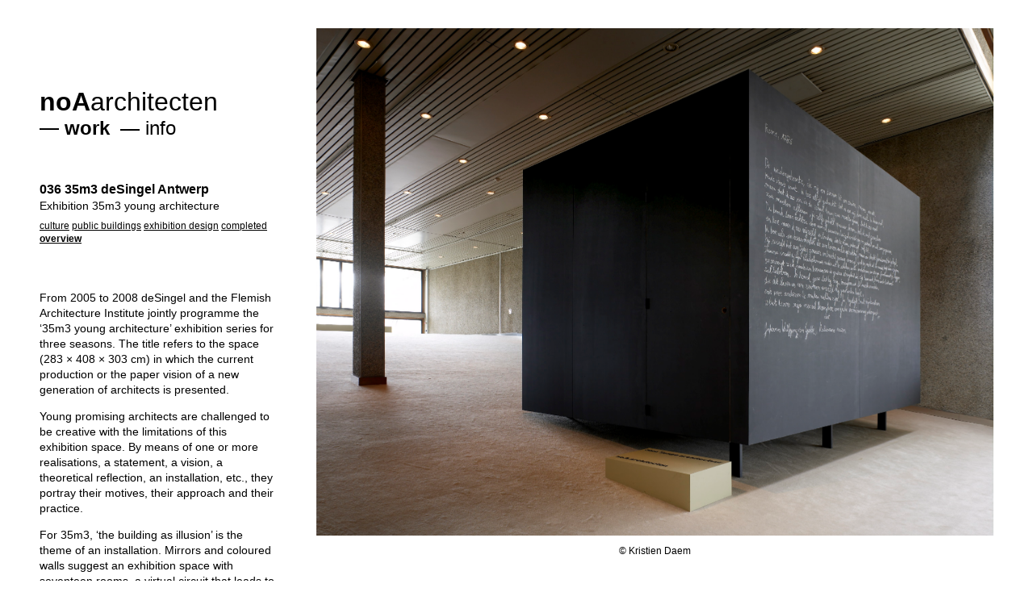

--- FILE ---
content_type: text/html; charset=UTF-8
request_url: https://noaarchitecten.net/projects/66/036-35m3-desingel-antwerp?tag=overview
body_size: 2044
content:
<!DOCTYPE html>
<html lang="en">
<head>
    <meta charset="utf-8">
    <meta http-equiv="X-UA-Compatible" content="IE=edge">
    <meta name="viewport" content="width=device-width, initial-scale=1">
    <meta name="csrf-token" content="n7KpRgyC6ka4UQ6zP6hO0AsgWBtnIrXad037rhdI">

    
<title>noAarchitecten — 036 35m3 deSingel Antwerp</title>
<meta name="description" content="Exhibition 35m3 young architecture">

<meta property="og:title" content="noAarchitecten — 036 35m3 deSingel Antwerp" />
<meta property="og:type" content="website" />
<meta property="og:url" content="https://noaarchitecten.net/projects/66/036-35m3-desingel-antwerp" />
<meta property="og:description" content="Exhibition 35m3 young architecture" />

 

    <link href="/css/app.css?id=b754a17c96e6d53b7793" rel="stylesheet">
</head>
<body id="project-036-35m3-desingel-antwerp" class="projects single">

    <header id="main-header">
	<div class="nav-bar">

		<nav class="brand">
            <a href="https://noaarchitecten.net">
                <b>noA</b>architecten
            </a>
		</nav>
		<nav class="language">
			<ul>
                 
                <li class="is-active">
                    <a href="https://noaarchitecten.net/projects/66/036-35m3-desingel-antwerp">en</a> 
                </li>
                 
			</ul>
		</nav>
		<nav class="menu">
			<ul>
                <li class="is-active">
                    <a href="https://noaarchitecten.net/projects">work</a>
                </li>
                <li class="">
                    <a href="https://noaarchitecten.net/info">info</a>
                </li>
			</ul>
        </nav>
        
    </div>
</header>
 
    
    <main class="project">

	<section class="images carousel">

        <div class="slideshow">
             
            <figure>
                <img data-uid="581cbe9bf0caa" src="" data-src="/storage/media/img/original/583_noaa03635m3antwerpen02jpg.jpg" data-original="/storage/media/img/original/583_noaa03635m3antwerpen02jpg.jpg" alt="" width="1999" height="1501" /> 
    
                <figcaption>
    
                     
                    <div class="copyright">
                        &copy; Kristien Daem 
                    </div>
                     
    
                     
                    
                </figcaption>
            </figure>
             
            <figure>
                <img data-uid="58414435b0f07" src="" data-src="/storage/media/img/original/760_noaa03635m3antwerpen02jpg.jpg" data-original="/storage/media/img/original/760_noaa03635m3antwerpen02jpg.jpg" alt="" width="1999" height="1501" /> 
    
                <figcaption>
    
                     
                    <div class="copyright">
                        &copy; Kristien Daem 
                    </div>
                     
    
                     
                    
                </figcaption>
            </figure>
             
            <figure>
                <img data-uid="58414436118cd" src="" data-src="/storage/media/img/original/761_noaa03635m3antwerpen03jpg.jpg" data-original="/storage/media/img/original/761_noaa03635m3antwerpen03jpg.jpg" alt="" width="683" height="1024" /> 
    
                <figcaption>
    
                     
                    <div class="copyright">
                        &copy; Jan Kempenaers 
                    </div>
                     
    
                     
                    
                </figcaption>
            </figure>
             
            <figure>
                <img data-uid="584144366f82d" src="" data-src="/storage/media/img/original/762_noaa03635m3antwerpen04jpg.jpg" data-original="/storage/media/img/original/762_noaa03635m3antwerpen04jpg.jpg" alt="" width="2000" height="1501" /> 
    
                <figcaption>
    
                     
                    <div class="copyright">
                        &copy; Jan Kempenaers 
                    </div>
                     
    
                     
                    
                </figcaption>
            </figure>
             
            <figure>
                <img data-uid="58414436f28c9" src="" data-src="/storage/media/img/original/763_noaa03635m3antwerpen05jpg.jpg" data-original="/storage/media/img/original/763_noaa03635m3antwerpen05jpg.jpg" alt="" width="2000" height="1501" /> 
    
                <figcaption>
    
                     
                    <div class="copyright">
                        &copy; Kristien Daem 
                    </div>
                     
    
                     
                    
                </figcaption>
            </figure>
             
        </div>

        <div class="controls">
            <button class="prev"></button>
            <button class="next"></button>
        </div>
        
    </section>
    
    <article class="sidebar markable">

        <header>
            <hgroup>
                <h1>036 35m3 deSingel Antwerp</h1> 
                 
                <h2>Exhibition 35m3 young architecture</h2>
                 
            </hgroup>

            <nav class="tags small">
                <ul>
                     
                     
                    <li class="">
                        <a href="https://noaarchitecten.net/projects?tag=culture">culture</a>
                    </li>
                     
                     
                     
                    <li class="">
                        <a href="https://noaarchitecten.net/projects?tag=public-buildings">public buildings</a>
                    </li>
                     
                     
                     
                    <li class="">
                        <a href="https://noaarchitecten.net/projects?tag=exhibition-design">exhibition design</a>
                    </li>
                     
                     
                     
                    <li class="">
                        <a href="https://noaarchitecten.net/projects?tag=completed">completed</a>
                    </li>
                     
                     
                     
                    <li class="is-active">
                        <a href="https://noaarchitecten.net/projects?tag=overview">overview</a>
                    </li>
                     
                     
                </ul>
            </nav>
        </header>

        <section class="info">
            <div class="richtext small">
                                 
                            </div>
        </section>

        <section class="description">
            <div class="richtext">
                                <p>From 2005 to 2008 deSingel and the Flemish Architecture Institute jointly programme the &#8216;35m3 young architecture&#8217; exhibition series for three seasons. The title refers to the space (283 × 408 × 303 cm) in which the current production or the paper vision of a new generation of architects is presented.</p>

<p>Young promising architects are challenged to be creative with the limitations of this exhibition space. By means of one or more realisations, a statement, a vision, a theoretical reflection, an installation, etc., they portray their motives, their approach and their practice.</p>

<p>For 35m3, &#8216;the building as illusion&#8217; is the theme of an installation. Mirrors and coloured walls suggest an exhibition space with seventeen rooms, a virtual circuit that leads to some of our projects.<br />
4 mirrors (2 times 186×248cm/2 times 142×248cm)<br />
plasterboard walls and sliding door<br />
painted floor, black felt pen<br />
4 shades of grey for walls<br />
2 fluorescent lights</p>

<p>With thanks to:<br />
<span class="caps">AGC</span>, glass unlimited, Wijnegem Häfele Belgium nv, Zele</p>

<p><a href="/projects/82/35m3-desingel-antwerp">program booklet</a></p> 
                            </div>
        </section>

                <footer class="small">
            <nav class="next">
                <b>next:</b> 
                <a href="https://noaarchitecten.net/projects/6/035-de-refter-bruges?tag=overview">De Refter Bruges</a>
            </nav>
        </footer>
        
    </article>

</main>

    <script src="https://noaarchitecten.net/js/imagesloaded.pkgd.min.js"></script>
    <script src="https://noaarchitecten.net/js/reframe.min.js"></script>
    <script src="https://noaarchitecten.net/js/mark.min.js"></script>
    
    <script src="/js/app.js?id=485542ece26df538de9b"></script>
</body>
</html>


--- FILE ---
content_type: text/css
request_url: https://noaarchitecten.net/css/app.css?id=b754a17c96e6d53b7793
body_size: 10718
content:
/*! normalize.css v8.0.0 | MIT License | github.com/necolas/normalize.css */html{line-height:1.15;-webkit-text-size-adjust:100%}body{margin:0}h1{font-size:2em;margin:.67em 0}hr{box-sizing:content-box;height:0;overflow:visible}pre{font-family:monospace,monospace;font-size:1em}a{background-color:transparent}abbr[title]{border-bottom:none;text-decoration:underline;-webkit-text-decoration:underline dotted;text-decoration:underline dotted}b,strong{font-weight:bolder}code,kbd,samp{font-family:monospace,monospace;font-size:1em}small{font-size:80%}sub,sup{font-size:75%;line-height:0;position:relative;vertical-align:baseline}sub{bottom:-.25em}sup{top:-.5em}img{border-style:none}button,input,optgroup,select,textarea{font-family:inherit;font-size:100%;line-height:1.15;margin:0}button,input{overflow:visible}button,select{text-transform:none}[type=button],[type=reset],[type=submit],button{-webkit-appearance:button}[type=button]::-moz-focus-inner,[type=reset]::-moz-focus-inner,[type=submit]::-moz-focus-inner,button::-moz-focus-inner{border-style:none;padding:0}[type=button]:-moz-focusring,[type=reset]:-moz-focusring,[type=submit]:-moz-focusring,button:-moz-focusring{outline:1px dotted ButtonText}fieldset{padding:.35em .75em .625em}legend{box-sizing:border-box;color:inherit;display:table;max-width:100%;padding:0;white-space:normal}progress{vertical-align:baseline}textarea{overflow:auto}[type=checkbox],[type=radio]{box-sizing:border-box;padding:0}[type=number]::-webkit-inner-spin-button,[type=number]::-webkit-outer-spin-button{height:auto}[type=search]{-webkit-appearance:textfield;outline-offset:-2px}[type=search]::-webkit-search-decoration{-webkit-appearance:none}::-webkit-file-upload-button{-webkit-appearance:button;font:inherit}details{display:block}summary{display:list-item}[hidden],template{display:none}*,:after,:before{box-sizing:border-box}:first-child{margin-top:0}:last-child{margin-bottom:0}html{overflow-y:scroll}.flat-list{margin:0;padding:0;list-style:none}.clearfix:after,.clearfix:before{content:"";display:table}.clearfix:after{clear:both}.clear,.cleared{float:none;clear:both}.small,small{font-size:.8em}.pic-c,.pic-l,.pic-r{display:block;float:none;clear:both;margin:0 auto 10px}.pic-c:last-child,.pic-l:last-child,.pic-r:last-child{margin-bottom:0}.pic-c img,.pic-l img,.pic-r img{max-width:100%;height:auto}.pic-c .span.info,.pic-l .span.info,.pic-r .span.info{display:block;font-size:small;padding:5px 0 0}.pic-c span.caption,.pic-c span.copyright,.pic-l span.caption,.pic-l span.copyright,.pic-r span.caption,.pic-r span.copyright{display:block}@media screen and (min-width:320px){.pic-l{float:left;clear:left;width:50%;margin:0 10px 10px 0}.pic-r{float:right;clear:right;width:50%;margin:0 0 10px 10px}}@media screen and (min-width:320px){.pic-l,.pic-r{width:40%}}@media screen and (min-width:1024px){.pic-l,.pic-r{width:30%}.pic-c{margin:40px auto}}img[data-src]{opacity:0;transition:opacity .2s}.loaded img[data-src]{opacity:1}:root{--white:#fff;--black:#000;--scrollbar:rgba(0,0,0,.3);--micro:11px;--small:12px;--base:14px;--large:16px;--xlarge:24px;--xxlarge:32px}@media screen and (min-width:1600px){:root{--small:13px;--base:16px;--large:20px;--xlarge:32px;--xxlarge:48px}}:root{font-size:var(--base);line-height:1.4;font-family:Helvetica Neue,Helvetica,Arial,sans-serif;scroll-behavior:smooth;scrollbar-color:var(--scrollbar) transparent}:root ::-webkit-scrollbar,:root ::-webkit-scrollbar-track{background-color:transparent}:root ::-webkit-scrollbar{width:8px;height:8px}:root ::-webkit-scrollbar-thumb{background-color:var(--scrollbar);cursor:pointer}body{padding:0;margin:0;background-color:var(--white);color:var(--black)}.small,small{font-size:var(--small)}.large{font-size:var(--large)}h1,h2,h3,h4,h5,h6{font-weight:inherit}h3{font-weight:700;font-size:inherit}h5,h6{margin-bottom:0}a{color:currentColor}figure{margin:0}.current-fill,button svg{fill:currentColor}abbr[title]{text-decoration:none}img{vertical-align:middle}hgroup>*{margin:0}nav{pointer-events:none}nav a,nav button{text-decoration:none;pointer-events:all}nav ul{margin:0;padding:0;list-style:none}nav .is-active{font-weight:700}:root{--headerheight:12rem;--sidebarwidth:28rem;--blockmargin:1rem;--offsetblockmargin:2rem}@media screen and (min-width:768px){:root{--headerheight:16rem;--blockmargin:2rem;--offsetblockmargin:3.5rem}}@media screen and (min-width:1600px){:root{--headerheight:20rem;--blockmargin:3rem;--offsetblockmargin:5rem;--sidebarwidth:42rem}}[data-markjs]{background-color:rgba(0,0,0,.2);padding:0 .5ch}.richtext{max-width:64ch}.richtext ul{list-style:none;padding:0 0 0 1rem}.richtext ul li{padding-left:.5ch}.richtext ul li:before{content:"\2014";padding-right:.5ch;position:absolute;transform:translateX(-100%)}.richtext p+h2{margin-top:3rem}.richtext p+h3{margin-top:2rem}.richtext .caption{font-size:var(--micro);margin-top:.5em}.slideshow{position:relative}.slideshow figure{position:absolute;top:0;right:0;bottom:0;left:0;opacity:0}.slideshow figure.is-active{opacity:1;z-index:100}.slideshow figure img{width:100%;height:100%;-o-object-fit:scale-down;object-fit:scale-down}.slideshow figure figcaption{position:absolute;bottom:0;width:100%;text-align:center;font-size:var(--small);transform:translateY(100%);padding:.25rem}.carousel{cursor:pointer}.carousel .controls{z-index:101}.carousel .controls,.carousel .controls button{position:absolute;top:0;right:0;bottom:0;left:0}.carousel .controls button{opacity:0}.carousel .controls .prev{cursor:url(/images/cursor-arrow-left.svg?82fa6344b6dd69d8095db80ac3a7dbd7),pointer;right:auto;width:50%}.carousel .controls .next{cursor:url(/images/cursor-arrow-right.svg?35838981474e384585e9496bc0df05f4),pointer;left:auto;width:50%}body{min-height:100vh}#main-header{padding:var(--blockmargin);display:flex;align-items:flex-end}@media screen and (min-width:768px){#main-header .nav-bar{display:flex;justify-content:space-between;align-items:baseline;width:100%}}@media screen and (min-width:1024px){#main-header{padding:var(--offsetblockmargin);position:absolute;top:0;left:0;width:var(--sidebarwidth);height:var(--headerheight)}#main-header .nav-bar{display:block}}#main-header nav.brand{font-size:var(--xxlarge);line-height:1}#main-header nav.language{display:none}#main-header nav.menu{font-size:var(--xlarge)}#main-header nav.menu ul{display:flex}#main-header nav.menu ul li:before{content:"\2014"}#main-header nav.menu ul li+li{margin-left:1ch}main{padding:var(--blockmargin);padding-top:0}@media screen and (min-width:1024px){main{padding-top:var(--blockmargin);margin-left:var(--sidebarwidth)}}@media screen and (min-width:1024px){.sidebar{position:absolute;top:var(--headerheight);left:0;width:var(--sidebarwidth);padding:var(--offsetblockmargin);padding-top:0}}body.home .split-presentation{position:relative;height:100vw;margin-bottom:var(--blockmargin)}@media screen and (min-width:1024px){body.home .split-presentation{position:fixed;height:auto;top:var(--blockmargin);right:var(--offsetblockmargin);bottom:var(--blockmargin);left:calc(var(--blockmargin) + var(--sidebarwidth));margin-bottom:0}}body.home .split-presentation .slideshow{position:absolute;top:0;left:0;right:0;bottom:0}@media screen and (min-width:1024px){body.home .split-presentation .slideshow{transform:scale(.9)}}body.home .split-presentation .slideshow figure{transition:opacity .5s}@media screen and (min-width:1024px){body.home .split-presentation .slideshow figure:nth-child(odd){bottom:0;height:auto;right:auto;width:50%}body.home .split-presentation .slideshow figure:nth-child(2n){top:0;height:auto;left:auto;width:50%}}body.projects.list .project-filters{display:grid;grid-gap:1rem}body.projects.list .project-filters .search svg{position:absolute;z-index:-1;margin:4px;opacity:.4}body.projects.list .project-filters .search input{background-color:transparent;border:1px solid #ccc;padding:.25rem .25rem .25rem 28px;height:28px}body.projects.list .project-filters .tags ul{column-count:2}@media screen and (min-width:640px){body.projects.list .project-filters .tags ul{column-count:3}}@media screen and (min-width:1024px){body.projects.list .project-filters .tags ul{column-count:1}}body.projects.list .project-overview{display:grid;grid-template-columns:repeat(auto-fill,minmax(300px,1fr));grid-gap:var(--blockmargin);margin-top:var(--offsetblockmargin)}@media screen and (min-width:1024px){body.projects.list .project-overview{margin-top:0}}@media screen and (min-width:1600px){body.projects.list .project-overview{grid-template-columns:repeat(auto-fill,minmax(360px,1fr))}}body.projects.list .project-overview .project a{text-decoration:none;display:grid;grid-template-columns:2fr 3fr;grid-gap:2ch}body.projects.list .project-overview .project .info{padding-top:1rem}body.projects.list .project-overview .project .subtitle,body.projects.list .project-overview .project .title{display:block}body.projects.list .project-overview .project .subtitle{font-size:var(--small);margin-top:.25rem}body.projects.list .project-overview img{width:100%;height:auto}body.projects.single .carousel{position:relative;height:100vw;margin-bottom:var(--offsetblockmargin)}@media screen and (min-width:1024px){body.projects.single .carousel{position:fixed;height:auto;margin-bottom:0;top:var(--blockmargin);right:var(--offsetblockmargin);bottom:var(--offsetblockmargin);left:var(--sidebarwidth)}}body.projects.single .carousel .slideshow{position:absolute;top:0;left:0;right:0;bottom:0}body.projects.single article{display:grid;grid-gap:2rem}body.projects.single article h1{font-size:var(--large);font-weight:700}body.projects.single article h2{font-size:var(--base)}body.projects.single article .tags{margin-top:.5rem}body.projects.single article .tags li{display:inline}body.projects.single article .tags a,body.projects.single article footer a{text-decoration:underline}body.info nav.info{margin-bottom:var(--offsetblockmargin)}body.info nav.info ul{display:flex}body.info nav.info ul li+li{margin-left:1ch}@media screen and (min-width:1024px){body.info nav.info{margin-bottom:0}body.info nav.info ul{display:block}body.info nav.info ul li+li{margin-left:0}}body.info article{display:grid;grid-gap:var(--offsetblockmargin) var(--blockmargin)}body.info h1{display:none}body.info .richtext{max-width:72ch}body.info .richtext p:first-child .pic-c{margin-top:0}@media screen and (min-width:768px){body.info-people article{max-width:156ch;grid-template-columns:repeat(2,1fr)}}body.info-archive article,body.info-people article .medewerkers{font-size:var(--small)}@media screen and (min-width:768px){body.info-archive article{max-width:156ch;grid-template-columns:repeat(3,1fr)}}body.info-contact article{font-size:var(--small)}@media screen and (min-width:768px){body.info-contact article{max-width:156ch;grid-template-columns:repeat(3,1fr)}}

--- FILE ---
content_type: image/svg+xml
request_url: https://noaarchitecten.net/images/cursor-arrow-right.svg?35838981474e384585e9496bc0df05f4
body_size: 581
content:
<?xml version="1.0" encoding="UTF-8"?>
<svg width="32px" height="11px" viewBox="0 0 32 11" version="1.1" xmlns="http://www.w3.org/2000/svg" xmlns:xlink="http://www.w3.org/1999/xlink">
    <!-- Generator: Sketch 58 (84663) - https://sketch.com -->
    <title>Artboard Copy</title>
    <desc>Created with Sketch.</desc>
    <g id="Artboard-Copy" stroke="none" stroke-width="1" fill="none" fill-rule="evenodd">
        <g id="arrow-right-copy" fill="#000000" fill-rule="nonzero">
            <polygon id="Path" points="26.344 0 31.688 5.344 26.344 10.688 25.4 9.744 29.128 6 -4.54747351e-13 6 -4.54747351e-13 4.688 29.128 4.688 25.4 0.944"></polygon>
        </g>
    </g>
</svg>

--- FILE ---
content_type: text/javascript
request_url: https://noaarchitecten.net/js/app.js?id=485542ece26df538de9b
body_size: 2819
content:
!function(e){var t={};function n(i){if(t[i])return t[i].exports;var a=t[i]={i:i,l:!1,exports:{}};return e[i].call(a.exports,a,a.exports,n),a.l=!0,a.exports}n.m=e,n.c=t,n.d=function(e,t,i){n.o(e,t)||Object.defineProperty(e,t,{configurable:!1,enumerable:!0,get:i})},n.n=function(e){var t=e&&e.__esModule?function(){return e.default}:function(){return e};return n.d(t,"a",t),t},n.o=function(e,t){return Object.prototype.hasOwnProperty.call(e,t)},n.p="/",n(n.s=1)}({1:function(e,t,n){e.exports=n("sV/x")},"sV/x":function(e,t){document.addEventListener("DOMContentLoaded",function(){document.querySelectorAll("a.extern").forEach(function(e){e.setAttribute("target","_blank"),e.setAttribute("rel","noopener")})}),document.addEventListener("DOMContentLoaded",function(){reframe(".richtext iframe, .fit-vids iframe, main.video iframe")}),document.addEventListener("DOMContentLoaded",function(){var e=new URLSearchParams(window.location.search);e.get("q")&&new Mark(".markable").mark(e.get("q"))}),document.addEventListener("DOMContentLoaded",function(){!function(e){e=e||document;var t=Array.from(e.querySelectorAll(":not(.loaded) img[data-src]"));t.length&&function e(){var n=t.shift();n.src=n.dataset.src,imagesLoaded(n).on("done",function(i){n.parentElement.classList.add("loaded"),"a"==n.parentElement.tagName.toLowerCase()&&n.parentElement.parentElement.classList.add("loaded"),"function"==typeof progressLoadingImg&&progressLoadingImg(i),t.length&&e(),t.length||"function"!=typeof doneLoadingImg||doneLoadingImg(i)})}()}()}),document.addEventListener("DOMContentLoaded",function(){document.querySelectorAll(".carousel").forEach(function(e){var t=e.querySelectorAll("figure");function n(){var n=e.querySelector("figure.is-active");n.classList.remove("is-active");var i=n.nextElementSibling;i?i.classList.add("is-active"):t.item(0).classList.add("is-active")}t.item(0).classList.add("is-active"),e.addEventListener("click",function(i){i.target.matches(".prev")?(i.preventDefault(),function(){var n=e.querySelector("figure.is-active");n.classList.remove("is-active");var i=n.previousElementSibling;i?i.classList.add("is-active"):t.item(t.length-1).classList.add("is-active")}()):(i.target.matches(".next"),i.preventDefault(),n())})})}),document.addEventListener("DOMContentLoaded",function(){document.querySelectorAll(".split-presentation").forEach(function(e){var t=e.querySelectorAll("figure");t.item(0).classList.add("is-active"),t.item(1).classList.add("is-active"),setTimeout(function(){e.querySelectorAll("figure:nth-child(2n)").forEach(function(e){e.style.transitionDelay="2s"})},2e3),setInterval(function(){var n=e.querySelectorAll("figure.is-active"),i=n[1].nextElementSibling;n.forEach(function(e){e.classList.remove("is-active")}),i?(i.classList.add("is-active"),i.nextElementSibling.classList.add("is-active")):(t.item(0).classList.add("is-active"),t.item(1).classList.add("is-active"))},4e3)})})}});

--- FILE ---
content_type: image/svg+xml
request_url: https://noaarchitecten.net/images/cursor-arrow-left.svg?82fa6344b6dd69d8095db80ac3a7dbd7
body_size: 675
content:
<?xml version="1.0" encoding="UTF-8"?>
<svg width="32px" height="11px" viewBox="0 0 32 11" version="1.1" xmlns="http://www.w3.org/2000/svg" xmlns:xlink="http://www.w3.org/1999/xlink">
    <!-- Generator: Sketch 58 (84663) - https://sketch.com -->
    <title>Artboard Copy 2</title>
    <desc>Created with Sketch.</desc>
    <g id="Artboard-Copy-2" stroke="none" stroke-width="1" fill="none" fill-rule="evenodd">
        <g id="arrow-right-copy" transform="translate(16.000000, 5.500000) scale(-1, 1) translate(-16.000000, -5.500000) " fill="#000000" fill-rule="nonzero">
            <polygon id="Path" points="26.344 0 31.688 5.344 26.344 10.688 25.4 9.744 29.128 6 -4.54747351e-13 6 -4.54747351e-13 4.688 29.128 4.688 25.4 0.944"></polygon>
        </g>
    </g>
</svg>